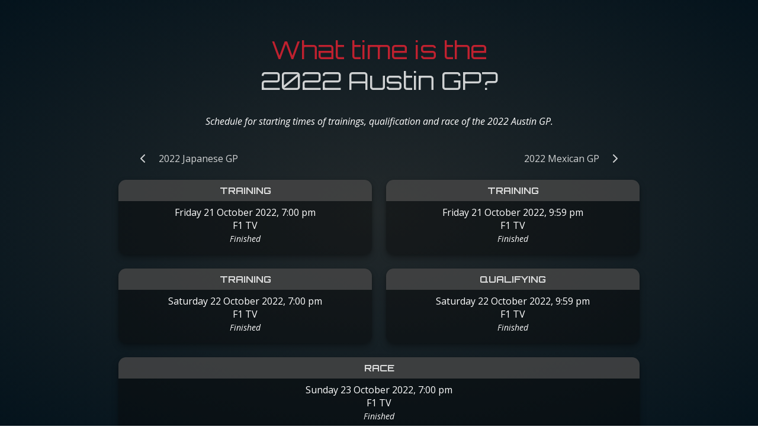

--- FILE ---
content_type: text/html; charset=UTF-8
request_url: https://www.whattimef1.com/gp-calendar/2022-austin-gp
body_size: 3654
content:
<!DOCTYPE html>
<html lang="en">

<head>
    <meta charset="utf-8">
    <meta name="viewport" content="width=device-width, initial-scale=1">

    <link rel="apple-touch-icon" sizes="57x57" href="/apple-icon-57x57.png">
    <link rel="apple-touch-icon" sizes="60x60" href="/apple-icon-60x60.png">
    <link rel="apple-touch-icon" sizes="72x72" href="/apple-icon-72x72.png">
    <link rel="apple-touch-icon" sizes="76x76" href="/apple-icon-76x76.png">
    <link rel="apple-touch-icon" sizes="114x114" href="/apple-icon-114x114.png">
    <link rel="apple-touch-icon" sizes="120x120" href="/apple-icon-120x120.png">
    <link rel="apple-touch-icon" sizes="144x144" href="/apple-icon-144x144.png">
    <link rel="apple-touch-icon" sizes="152x152" href="/apple-icon-152x152.png">
    <link rel="apple-touch-icon" sizes="180x180" href="/apple-icon-180x180.png">
    <link rel="icon" type="image/png" sizes="16x16" href="/favicon-16x16.png">
    <link rel="icon" type="image/png" sizes="32x32" href="/favicon-32x32.png">
    <link rel="icon" type="image/png" sizes="96x96" href="/favicon-96x96.png">
    <link rel="icon" type="image/png" sizes="192x192" href="/android-icon-192x192.png">
    <link rel="manifest" href="/manifest.json">
    <meta name="msapplication-TileColor" content="#ffffff">
    <meta name="msapplication-TileImage" content="/ms-icon-144x144.png">
    <meta name="theme-color" content="#ffffff">

    <!-- Google tag (gtag.js) -->
<script async src="https://www.googletagmanager.com/gtag/js?id=G-40MSX26BSB"></script>
<script>
    window.dataLayer = window.dataLayer || [];

    function gtag() {
        dataLayer.push(arguments);
    }
    gtag('js', new Date());

    gtag('config', 'G-40MSX26BSB');
</script>    
            <title>What time does the 2022 Austin GP start?</title>
    
    <meta name="robots" content="index, follow">

            <meta name="description" content="When is the 2022 Austin GP? Schedule for starting times of trainings, qualification and race in your local time." />
    
    <link rel="stylesheet" type="text/css" href="/css/app.css?id=0343220b5631de9b7dc8c0f7a265fddf">
    <script src="/js/app.js?id=126c4d7fcfa35b9de01fedd9b9403184"></script>
</head>

<body>
    <div class="page text-center">
        <div class="page__background-overlay"></div>
        <div class="page__content">
            <div class="mt-12">
        <h1 class="mb-2">
            What time is the <b>2022 Austin GP?</b>        </h1>
        <p class="italic mb-8">
            Schedule for starting times of trainings, qualification and race of the 2022 Austin GP.
        </p>
    </div>

    <nav class="menu">
            <a
            class="menu__item menu__item--left"
            id="previous-grand-prix"
            href="/gp-calendar/2022-japanese-gp"
        >
            <span class="button button--transparent">
                <span class="button__icon">
                    <i class="fas fa-chevron-left"></i>
                </span>
                <span class="button__label">2022 Japanese GP</span>
            </span>
        </a>
    
            <a
            class="menu__item menu__item--right"
            id="next-grand-prix"
            href="/gp-calendar/2022-mexican-gp"
        >
            <span class="button button--transparent">
                <span class="button__label">2022 Mexican GP</span>
                <span class="button__icon">
                    <i class="fas fa-chevron-right"></i>
                </span>
            </span>
        </a>
    </nav>
    <div class="mb-12">
        <div class="mt-4">
            <div id="grand-prix-grid" class="grid grid--guttered">
    <div class="grid__row">
                    <div class="grid__row__cell grid__row__cell--guttered">
                <div class="card card--blue card--disabled">
    <h3 class="card__title">
        Training
    </h3>
    <div class="card__content">
        <div style="display: flex; justify-content:center; align-items: center; min-width: 12rem;">
        
        <div style="flex: 1; min-width: 7em;">
            <div>
                <div class="show-mobile">
                    Fri 21 Oct 2022, 19:00
                </div>
                <div class="hide-mobile">
                    Friday 21 October 2022, 19:00
                </div>
                                    F1 TV<br />
                                <i class="text-r-sm">Finished</i>
            </div>
        </div>

            </div>
    </div>
</div>
            </div>
                    <div class="grid__row__cell grid__row__cell--guttered">
                <div class="card card--blue card--disabled">
    <h3 class="card__title">
        Training
    </h3>
    <div class="card__content">
        <div style="display: flex; justify-content:center; align-items: center; min-width: 12rem;">
        
        <div style="flex: 1; min-width: 7em;">
            <div>
                <div class="show-mobile">
                    Fri 21 Oct 2022, 21:59
                </div>
                <div class="hide-mobile">
                    Friday 21 October 2022, 21:59
                </div>
                                    F1 TV<br />
                                <i class="text-r-sm">Finished</i>
            </div>
        </div>

            </div>
    </div>
</div>
            </div>
            </div>
    <div class="grid__row">
                    <div class="grid__row__cell grid__row__cell--guttered">
                <div class="card card--blue card--disabled">
    <h3 class="card__title">
        Training
    </h3>
    <div class="card__content">
        <div style="display: flex; justify-content:center; align-items: center; min-width: 12rem;">
        
        <div style="flex: 1; min-width: 7em;">
            <div>
                <div class="show-mobile">
                    Sat 22 Oct 2022, 19:00
                </div>
                <div class="hide-mobile">
                    Saturday 22 October 2022, 19:00
                </div>
                                    F1 TV<br />
                                <i class="text-r-sm">Finished</i>
            </div>
        </div>

            </div>
    </div>
</div>
            </div>
                    <div class="grid__row__cell grid__row__cell--guttered">
                <div class="card card--green card--disabled">
    <h3 class="card__title">
        Qualifying
    </h3>
    <div class="card__content">
        <div style="display: flex; justify-content:center; align-items: center; min-width: 12rem;">
        
        <div style="flex: 1; min-width: 7em;">
            <div>
                <div class="show-mobile">
                    Sat 22 Oct 2022, 21:59
                </div>
                <div class="hide-mobile">
                    Saturday 22 October 2022, 21:59
                </div>
                                    F1 TV<br />
                                <i class="text-r-sm">Finished</i>
            </div>
        </div>

            </div>
    </div>
</div>
            </div>
            </div>
    <div class="grid__row">
                    <div class="grid__row__cell grid__row__cell--guttered">
                <div class="card card--red card--disabled">
    <h3 class="card__title">
        Race
    </h3>
    <div class="card__content">
        <div style="display: flex; justify-content:center; align-items: center; min-width: 12rem;">
        
        <div style="flex: 1; min-width: 7em;">
            <div>
                <div class="show-mobile">
                    Sun 23 Oct 2022, 19:00
                </div>
                <div class="hide-mobile">
                    Sunday 23 October 2022, 19:00
                </div>
                                    F1 TV<br />
                                <i class="text-r-sm">Finished</i>
            </div>
        </div>

            </div>
    </div>
</div>
            </div>
            </div>

</div>

<div style="width: 100%; height: 100%;" id="react-69304e303d4a54.91241666"></div>
<script>
    window.renderReactComponent(
        "ComponentReplacer", JSON.parse('{"id":"grand-prix-grid","url":"\/gp-calendar\/2022-austin-gp?component=card_grid","settings":["timezone","clockNotation","temperatureUnit"]}'),
        document.getElementById("react-69304e303d4a54.91241666")
    );
</script>
        </div>
    </div>

            <div class="mt-12 mb-12">
            <div id="grand-prix-circuit">
    <div class="circuit-container">
    <hgroup class="mb-2">
        <h2>
            Circuit of the Americas
        </h2>
            </hgroup>

            <div style="position:relative;">
    <div class="circuit-shadow">
        <svg xmlns="http://www.w3.org/2000/svg" width="500mm" height="300mm" class="circuit" viewBox="0 0 500 300"><g class="track"><path d="m152.566 275.365 91.854 20.43s13.314 3.407 16.87 3.051c3.015-.3 5.386-2.973-.45-8.669-3.141-3.065-9.24-9.098-16.021-15.682-6.916-6.715-6.881-17.595-2.072-24.956 4.408-6.251 11.079-17.138 15.094-23.385 3.29-5.119 2.412-8.11 1.795-13.933-.597-6.51 1.716-9.793 5.194-13.27 3.433-3.434 6.448-6.307 2.573-16.13-3.566-9.037.028-14.32 2.272-17.84 3.177-4.984 6.085-8.34 14.202-8.517" transform="translate(0 -21)"/><path d="M283.877 156.464c7.952-.173 11.02-.102 14.16-.236 3.732-.086 4.915-.454 7.118-4.142 3.255-5.449 4.35-10.303 4.744-14.767.275-3.117 2.873-6.581 6.481-7.717 4.945-1.337 7.885.568 9.355 1.904 1.47 1.336 3.741 3.007 7.416.267 3.675-2.74 19.377-15.184 22.1-17.54 2.7-2.334 3.194-2.957 4.06-6.99 3.061-14.265 8.566-36.66 13.196-54.147 2.457-8.233 2.046-9.29.055-10.585-1.832-1.192-3.89-.13-8.14 4.27-8.535 8.839-24.286 23.537-29.4 27.93-9.488 8.152-35.162 29.377-42.63 34.879-11.425 8.419-27.06 19.377-37.952 26.46-13.953 9.074-40.144 25.374-46.075 29.244-2.187 1.427-4.25 2.984-.693 4.681 3.835 1.652 11.577 5.756 16.727 8.621M224.399 178.596c5.149 2.865 7.705 4.49 10.615 6.475 4.262 2.928 3.53 6.435-.218 8.04-3.15 1.35-5.313 2.412-7.75 3.408-3.814 1.559-6.345-1.191-8.216-3.196-1.87-2.004-2.7-2.871-4.28-3.686-2.376-1.227-5.57-2.511-7.642-3.28-2.071-.768-3.238-1-5.253-.295-1.627.57-3.37 1.279-4.978 1.871-3.074 1.136-2.028 3.955-.1 5.145 2.305 1.403 19.71 13.33 22.183 15.067 2.472 1.738 3.875 2.473 5.479 5.145 1.604 2.673 2.071 5.646 2.272 8.052.2 2.405.148 5.136-.3 7.417-.402 2.038-6.479 9.253-8.747 11.9-2.268 2.645-4.273 3.58-7.566 4.485-5.538 1.522-12.385 2.475-17.063-.149-4.31-2.417-6.597-4.033-10.463-6.077-3.68-1.944-14.031-6.884-18.189-8.821-4.157-1.937-5.433-1.37-7.984 1.134-2.552 2.504-24.474 28.868-27.451 32.175-1.488 1.654-2.538 3.15-2.065 4.461.797 2.21 2.442 2.444 6.994 3.37l18.89 4.128" transform="translate(0 -21)"/></g><g class="sectors"><path d="m152.566 275.365 91.854 20.43s13.314 3.407 16.87 3.051c3.015-.3 5.386-2.973-.45-8.669-3.141-3.065-9.24-9.098-16.021-15.682-6.916-6.715-6.881-17.595-2.072-24.956 4.408-6.251 11.079-17.138 15.094-23.385 3.29-5.119 2.412-8.11 1.795-13.933-.597-6.51 1.716-9.793 5.194-13.27 3.433-3.434 6.448-6.307 2.573-16.13-3.566-9.037.028-14.32 2.272-17.84 3.177-4.984 6.085-8.34 14.202-8.517" transform="translate(0 -21)" class="sector_1"/><path d="M283.877 156.464c7.952-.173 11.02-.102 14.16-.236 3.732-.086 4.915-.454 7.118-4.142 3.255-5.449 4.35-10.303 4.744-14.767.275-3.117 2.873-6.581 6.481-7.717 4.945-1.337 7.885.568 9.355 1.904 1.47 1.336 3.741 3.007 7.416.267 3.675-2.74 19.377-15.184 22.1-17.54 2.7-2.334 3.194-2.957 4.06-6.99 3.061-14.265 8.566-36.66 13.196-54.147 2.457-8.233 2.046-9.29.055-10.585-1.832-1.192-3.89-.13-8.14 4.27-8.535 8.839-24.286 23.537-29.4 27.93-9.488 8.152-35.162 29.377-42.63 34.879-11.425 8.419-27.06 19.377-37.952 26.46-13.953 9.074-40.144 25.374-46.075 29.244-2.187 1.427-4.25 2.984-.693 4.681 3.835 1.652 11.577 5.756 16.727 8.621" transform="translate(0 -21)" class="sector_2"/><path d="M224.399 178.596c5.149 2.865 7.705 4.49 10.615 6.475 4.262 2.928 3.53 6.435-.218 8.04-3.15 1.35-5.313 2.412-7.75 3.408-3.814 1.559-6.345-1.191-8.216-3.196-1.87-2.004-2.7-2.871-4.28-3.686-2.376-1.227-5.57-2.511-7.642-3.28-2.071-.768-3.238-1-5.253-.295-1.627.57-3.37 1.279-4.978 1.871-3.074 1.136-2.028 3.955-.1 5.145 2.305 1.403 19.71 13.33 22.183 15.067 2.472 1.738 3.875 2.473 5.479 5.145 1.604 2.673 2.071 5.646 2.272 8.052.2 2.405.148 5.136-.3 7.417-.402 2.038-6.479 9.253-8.747 11.9-2.268 2.645-4.273 3.58-7.566 4.485-5.538 1.522-12.385 2.475-17.063-.149-4.31-2.417-6.597-4.033-10.463-6.077-3.68-1.944-14.031-6.884-18.189-8.821-4.157-1.937-5.433-1.37-7.984 1.134-2.552 2.504-24.474 28.868-27.451 32.175-1.488 1.654-2.538 3.15-2.065 4.461.797 2.21 2.442 2.444 6.994 3.37l18.89 4.128" transform="translate(0 -21)" class="sector_3"/></g><g class="turns"><text xml:space="preserve" x="275.167" y="300.098" transform="translate(0 -21)"><tspan x="275.167" y="300.098">1</tspan></text><text xml:space="preserve" x="250.031" y="261.733" transform="translate(0 -21)"><tspan x="250.031" y="261.733">2</tspan></text><text xml:space="preserve" x="269.875" y="225.485" transform="translate(0 -21)"><tspan x="269.875" y="225.485">3</tspan></text><text xml:space="preserve" x="247.65" y="208.552" transform="translate(0 -21)"><tspan x="247.65" y="208.552">4</tspan></text><text xml:space="preserve" x="279.665" y="196.117" transform="translate(0 -21)"><tspan x="279.665" y="196.117">5</tspan></text><text xml:space="preserve" x="279.135" y="173.098" transform="translate(0 -21)"><tspan x="279.135" y="173.098">6</tspan></text><text xml:space="preserve" x="310.621" y="166.748" transform="translate(0 -21)"><tspan x="310.621" y="166.748">7</tspan></text><text xml:space="preserve" x="308.24" y="123.356" transform="translate(0 -21)"><tspan x="308.24" y="123.356">8</tspan></text><text xml:space="preserve" x="333.904" y="145.581" transform="translate(0 -21)"><tspan x="333.904" y="145.581">9</tspan></text><text xml:space="preserve" x="370.152" y="119.123" transform="translate(0 -21)"><tspan x="370.152" y="119.123">10</tspan></text><text xml:space="preserve" x="379.148" y="36.044" transform="translate(0 -21)"><tspan x="379.148" y="36.044">11</tspan></text><text xml:space="preserve" x="193.675" y="164.896" transform="translate(0 -21)"><tspan x="193.675" y="164.896">12</tspan></text><text xml:space="preserve" x="248.444" y="191.09" transform="translate(0 -21)"><tspan x="248.444" y="191.09">13</tspan></text><text xml:space="preserve" x="234.685" y="208.817" transform="translate(0 -21)"><tspan x="234.685" y="208.817">14</tspan></text><text xml:space="preserve" x="192.352" y="179.713" transform="translate(0 -21)"><tspan x="192.352" y="179.713">15</tspan></text><text xml:space="preserve" x="211.931" y="221.781" transform="translate(0 -21)"><tspan x="211.931" y="221.781">16</tspan></text><text xml:space="preserve" x="238.125" y="234.217" transform="translate(0 -21)"><tspan x="238.125" y="234.217">17</tspan></text><text xml:space="preserve" x="211.137" y="260.675" transform="translate(0 -21)"><tspan x="211.137" y="260.675">18</tspan></text><text xml:space="preserve" x="154.517" y="218.606" transform="translate(0 -21)"><tspan x="154.517" y="218.606">19</tspan></text><text xml:space="preserve" x="113.771" y="278.402" transform="translate(0 -21)"><tspan x="113.771" y="278.402">20</tspan></text></g><g class="finish"><path d="m154.968 246.67 1.093 3.42-2.481 2.32 9.642-.625z" class="arrow" transform="translate(0 -21)"/><path d="m154.712 264.992-4.793 21.302" class="line" transform="translate(0 -21)"/></g></svg>    </div>
    <div class="circuit-foreground" style="position: absolute; top: 0;">
        <svg xmlns="http://www.w3.org/2000/svg" width="500mm" height="300mm" class="circuit" viewBox="0 0 500 300"><g class="track"><path d="m152.566 275.365 91.854 20.43s13.314 3.407 16.87 3.051c3.015-.3 5.386-2.973-.45-8.669-3.141-3.065-9.24-9.098-16.021-15.682-6.916-6.715-6.881-17.595-2.072-24.956 4.408-6.251 11.079-17.138 15.094-23.385 3.29-5.119 2.412-8.11 1.795-13.933-.597-6.51 1.716-9.793 5.194-13.27 3.433-3.434 6.448-6.307 2.573-16.13-3.566-9.037.028-14.32 2.272-17.84 3.177-4.984 6.085-8.34 14.202-8.517" transform="translate(0 -21)"/><path d="M283.877 156.464c7.952-.173 11.02-.102 14.16-.236 3.732-.086 4.915-.454 7.118-4.142 3.255-5.449 4.35-10.303 4.744-14.767.275-3.117 2.873-6.581 6.481-7.717 4.945-1.337 7.885.568 9.355 1.904 1.47 1.336 3.741 3.007 7.416.267 3.675-2.74 19.377-15.184 22.1-17.54 2.7-2.334 3.194-2.957 4.06-6.99 3.061-14.265 8.566-36.66 13.196-54.147 2.457-8.233 2.046-9.29.055-10.585-1.832-1.192-3.89-.13-8.14 4.27-8.535 8.839-24.286 23.537-29.4 27.93-9.488 8.152-35.162 29.377-42.63 34.879-11.425 8.419-27.06 19.377-37.952 26.46-13.953 9.074-40.144 25.374-46.075 29.244-2.187 1.427-4.25 2.984-.693 4.681 3.835 1.652 11.577 5.756 16.727 8.621M224.399 178.596c5.149 2.865 7.705 4.49 10.615 6.475 4.262 2.928 3.53 6.435-.218 8.04-3.15 1.35-5.313 2.412-7.75 3.408-3.814 1.559-6.345-1.191-8.216-3.196-1.87-2.004-2.7-2.871-4.28-3.686-2.376-1.227-5.57-2.511-7.642-3.28-2.071-.768-3.238-1-5.253-.295-1.627.57-3.37 1.279-4.978 1.871-3.074 1.136-2.028 3.955-.1 5.145 2.305 1.403 19.71 13.33 22.183 15.067 2.472 1.738 3.875 2.473 5.479 5.145 1.604 2.673 2.071 5.646 2.272 8.052.2 2.405.148 5.136-.3 7.417-.402 2.038-6.479 9.253-8.747 11.9-2.268 2.645-4.273 3.58-7.566 4.485-5.538 1.522-12.385 2.475-17.063-.149-4.31-2.417-6.597-4.033-10.463-6.077-3.68-1.944-14.031-6.884-18.189-8.821-4.157-1.937-5.433-1.37-7.984 1.134-2.552 2.504-24.474 28.868-27.451 32.175-1.488 1.654-2.538 3.15-2.065 4.461.797 2.21 2.442 2.444 6.994 3.37l18.89 4.128" transform="translate(0 -21)"/></g><g class="sectors"><path d="m152.566 275.365 91.854 20.43s13.314 3.407 16.87 3.051c3.015-.3 5.386-2.973-.45-8.669-3.141-3.065-9.24-9.098-16.021-15.682-6.916-6.715-6.881-17.595-2.072-24.956 4.408-6.251 11.079-17.138 15.094-23.385 3.29-5.119 2.412-8.11 1.795-13.933-.597-6.51 1.716-9.793 5.194-13.27 3.433-3.434 6.448-6.307 2.573-16.13-3.566-9.037.028-14.32 2.272-17.84 3.177-4.984 6.085-8.34 14.202-8.517" transform="translate(0 -21)" class="sector_1"/><path d="M283.877 156.464c7.952-.173 11.02-.102 14.16-.236 3.732-.086 4.915-.454 7.118-4.142 3.255-5.449 4.35-10.303 4.744-14.767.275-3.117 2.873-6.581 6.481-7.717 4.945-1.337 7.885.568 9.355 1.904 1.47 1.336 3.741 3.007 7.416.267 3.675-2.74 19.377-15.184 22.1-17.54 2.7-2.334 3.194-2.957 4.06-6.99 3.061-14.265 8.566-36.66 13.196-54.147 2.457-8.233 2.046-9.29.055-10.585-1.832-1.192-3.89-.13-8.14 4.27-8.535 8.839-24.286 23.537-29.4 27.93-9.488 8.152-35.162 29.377-42.63 34.879-11.425 8.419-27.06 19.377-37.952 26.46-13.953 9.074-40.144 25.374-46.075 29.244-2.187 1.427-4.25 2.984-.693 4.681 3.835 1.652 11.577 5.756 16.727 8.621" transform="translate(0 -21)" class="sector_2"/><path d="M224.399 178.596c5.149 2.865 7.705 4.49 10.615 6.475 4.262 2.928 3.53 6.435-.218 8.04-3.15 1.35-5.313 2.412-7.75 3.408-3.814 1.559-6.345-1.191-8.216-3.196-1.87-2.004-2.7-2.871-4.28-3.686-2.376-1.227-5.57-2.511-7.642-3.28-2.071-.768-3.238-1-5.253-.295-1.627.57-3.37 1.279-4.978 1.871-3.074 1.136-2.028 3.955-.1 5.145 2.305 1.403 19.71 13.33 22.183 15.067 2.472 1.738 3.875 2.473 5.479 5.145 1.604 2.673 2.071 5.646 2.272 8.052.2 2.405.148 5.136-.3 7.417-.402 2.038-6.479 9.253-8.747 11.9-2.268 2.645-4.273 3.58-7.566 4.485-5.538 1.522-12.385 2.475-17.063-.149-4.31-2.417-6.597-4.033-10.463-6.077-3.68-1.944-14.031-6.884-18.189-8.821-4.157-1.937-5.433-1.37-7.984 1.134-2.552 2.504-24.474 28.868-27.451 32.175-1.488 1.654-2.538 3.15-2.065 4.461.797 2.21 2.442 2.444 6.994 3.37l18.89 4.128" transform="translate(0 -21)" class="sector_3"/></g><g class="turns"><text xml:space="preserve" x="275.167" y="300.098" transform="translate(0 -21)"><tspan x="275.167" y="300.098">1</tspan></text><text xml:space="preserve" x="250.031" y="261.733" transform="translate(0 -21)"><tspan x="250.031" y="261.733">2</tspan></text><text xml:space="preserve" x="269.875" y="225.485" transform="translate(0 -21)"><tspan x="269.875" y="225.485">3</tspan></text><text xml:space="preserve" x="247.65" y="208.552" transform="translate(0 -21)"><tspan x="247.65" y="208.552">4</tspan></text><text xml:space="preserve" x="279.665" y="196.117" transform="translate(0 -21)"><tspan x="279.665" y="196.117">5</tspan></text><text xml:space="preserve" x="279.135" y="173.098" transform="translate(0 -21)"><tspan x="279.135" y="173.098">6</tspan></text><text xml:space="preserve" x="310.621" y="166.748" transform="translate(0 -21)"><tspan x="310.621" y="166.748">7</tspan></text><text xml:space="preserve" x="308.24" y="123.356" transform="translate(0 -21)"><tspan x="308.24" y="123.356">8</tspan></text><text xml:space="preserve" x="333.904" y="145.581" transform="translate(0 -21)"><tspan x="333.904" y="145.581">9</tspan></text><text xml:space="preserve" x="370.152" y="119.123" transform="translate(0 -21)"><tspan x="370.152" y="119.123">10</tspan></text><text xml:space="preserve" x="379.148" y="36.044" transform="translate(0 -21)"><tspan x="379.148" y="36.044">11</tspan></text><text xml:space="preserve" x="193.675" y="164.896" transform="translate(0 -21)"><tspan x="193.675" y="164.896">12</tspan></text><text xml:space="preserve" x="248.444" y="191.09" transform="translate(0 -21)"><tspan x="248.444" y="191.09">13</tspan></text><text xml:space="preserve" x="234.685" y="208.817" transform="translate(0 -21)"><tspan x="234.685" y="208.817">14</tspan></text><text xml:space="preserve" x="192.352" y="179.713" transform="translate(0 -21)"><tspan x="192.352" y="179.713">15</tspan></text><text xml:space="preserve" x="211.931" y="221.781" transform="translate(0 -21)"><tspan x="211.931" y="221.781">16</tspan></text><text xml:space="preserve" x="238.125" y="234.217" transform="translate(0 -21)"><tspan x="238.125" y="234.217">17</tspan></text><text xml:space="preserve" x="211.137" y="260.675" transform="translate(0 -21)"><tspan x="211.137" y="260.675">18</tspan></text><text xml:space="preserve" x="154.517" y="218.606" transform="translate(0 -21)"><tspan x="154.517" y="218.606">19</tspan></text><text xml:space="preserve" x="113.771" y="278.402" transform="translate(0 -21)"><tspan x="113.771" y="278.402">20</tspan></text></g><g class="finish"><path d="m154.968 246.67 1.093 3.42-2.481 2.32 9.642-.625z" class="arrow" transform="translate(0 -21)"/><path d="m154.712 264.992-4.793 21.302" class="line" transform="translate(0 -21)"/></g></svg>    </div>
</div>
    
            <div class="text-r-sm mt-2 text-center" style="display:flex; flex-wrap: wrap; justify-content: center;">
                            <div class="ml-4 mr-4 mb-2">
                    <div class="italic color-white-tr">Info</div>
                    <div>
                        5.513 km,
                        20 turns
                    </div>
                </div>
            
                            <div class="ml-4 mr-4 mb-2">
                    <div class="italic color-white-tr">
                        Fastest lap
                    </div>
                    <div>
                        1:36.169
                        -
                        Charles Leclerc, Ferrari,
                        2019
                    </div>
                </div>
                    </div>
    </div>
</div>

<div style="width: 100%; height: 100%;" id="react-69304e303f5985.83130144"></div>
<script>
    window.renderReactComponent(
        "ComponentReplacer", JSON.parse('{"id":"grand-prix-circuit","url":"\/gp-calendar\/2022-austin-gp?component=circuit","settings":["measurementSystem","decimalSeparator"]}'),
        document.getElementById("react-69304e303f5985.83130144")
    );
</script>

                    </div>
    
    <nav class="mt-18 mb-12 footer-menu">
                        <a href="/" class="text-r-sm p-4 footer-menu__item">
                Current Grand Prix
            </a>
                                <a href="/gp-calendar" class="text-r-sm p-4 footer-menu__item">
                Grand Prix calendar
            </a>
                                <a href="/p/contact" class="text-r-sm p-4 footer-menu__item">
                Contact
            </a>
                                <a href="/p/terms-and-conditions" class="text-r-sm p-4 footer-menu__item">
                Terms and conditions
            </a>
                                <a href="/p/cookie-policy" class="text-r-sm p-4 footer-menu__item">
                Cookie policy
            </a>
                                <a href="/p/related-websites" class="text-r-sm p-4 footer-menu__item">
                Related websites
            </a>
            </nav>
        </div>
    </div>
</body>

</html>


--- FILE ---
content_type: text/html; charset=UTF-8
request_url: https://www.whattimef1.com/gp-calendar/2022-austin-gp?component=card_grid
body_size: 964
content:
<div class="grid__row">
                    <div class="grid__row__cell grid__row__cell--guttered">
                <div class="card card--blue card--disabled">
    <h3 class="card__title">
        Training
    </h3>
    <div class="card__content">
        <div style="display: flex; justify-content:center; align-items: center; min-width: 12rem;">
        
        <div style="flex: 1; min-width: 7em;">
            <div>
                <div class="show-mobile">
                    Fri 21 Oct 2022, 7:00 pm
                </div>
                <div class="hide-mobile">
                    Friday 21 October 2022, 7:00 pm
                </div>
                                    F1 TV<br />
                                <i class="text-r-sm">Finished</i>
            </div>
        </div>

            </div>
    </div>
</div>
            </div>
                    <div class="grid__row__cell grid__row__cell--guttered">
                <div class="card card--blue card--disabled">
    <h3 class="card__title">
        Training
    </h3>
    <div class="card__content">
        <div style="display: flex; justify-content:center; align-items: center; min-width: 12rem;">
        
        <div style="flex: 1; min-width: 7em;">
            <div>
                <div class="show-mobile">
                    Fri 21 Oct 2022, 9:59 pm
                </div>
                <div class="hide-mobile">
                    Friday 21 October 2022, 9:59 pm
                </div>
                                    F1 TV<br />
                                <i class="text-r-sm">Finished</i>
            </div>
        </div>

            </div>
    </div>
</div>
            </div>
            </div>
    <div class="grid__row">
                    <div class="grid__row__cell grid__row__cell--guttered">
                <div class="card card--blue card--disabled">
    <h3 class="card__title">
        Training
    </h3>
    <div class="card__content">
        <div style="display: flex; justify-content:center; align-items: center; min-width: 12rem;">
        
        <div style="flex: 1; min-width: 7em;">
            <div>
                <div class="show-mobile">
                    Sat 22 Oct 2022, 7:00 pm
                </div>
                <div class="hide-mobile">
                    Saturday 22 October 2022, 7:00 pm
                </div>
                                    F1 TV<br />
                                <i class="text-r-sm">Finished</i>
            </div>
        </div>

            </div>
    </div>
</div>
            </div>
                    <div class="grid__row__cell grid__row__cell--guttered">
                <div class="card card--green card--disabled">
    <h3 class="card__title">
        Qualifying
    </h3>
    <div class="card__content">
        <div style="display: flex; justify-content:center; align-items: center; min-width: 12rem;">
        
        <div style="flex: 1; min-width: 7em;">
            <div>
                <div class="show-mobile">
                    Sat 22 Oct 2022, 9:59 pm
                </div>
                <div class="hide-mobile">
                    Saturday 22 October 2022, 9:59 pm
                </div>
                                    F1 TV<br />
                                <i class="text-r-sm">Finished</i>
            </div>
        </div>

            </div>
    </div>
</div>
            </div>
            </div>
    <div class="grid__row">
                    <div class="grid__row__cell grid__row__cell--guttered">
                <div class="card card--red card--disabled">
    <h3 class="card__title">
        Race
    </h3>
    <div class="card__content">
        <div style="display: flex; justify-content:center; align-items: center; min-width: 12rem;">
        
        <div style="flex: 1; min-width: 7em;">
            <div>
                <div class="show-mobile">
                    Sun 23 Oct 2022, 7:00 pm
                </div>
                <div class="hide-mobile">
                    Sunday 23 October 2022, 7:00 pm
                </div>
                                    F1 TV<br />
                                <i class="text-r-sm">Finished</i>
            </div>
        </div>

            </div>
    </div>
</div>
            </div>
            </div>

    <div class="container italic text-r-sm color-white-tr2" style="position: relative; top:0.2em;">
        Times are shown for Africa/Abidjan (+00:00)
    </div>


--- FILE ---
content_type: text/html; charset=UTF-8
request_url: https://www.whattimef1.com/gp-calendar/2022-austin-gp?component=circuit
body_size: 2525
content:
<div class="circuit-container">
    <hgroup class="mb-2">
        <h2>
            Circuit of the Americas
        </h2>
            </hgroup>

            <div style="position:relative;">
    <div class="circuit-shadow">
        <svg xmlns="http://www.w3.org/2000/svg" width="500mm" height="300mm" class="circuit" viewBox="0 0 500 300"><g class="track"><path d="m152.566 275.365 91.854 20.43s13.314 3.407 16.87 3.051c3.015-.3 5.386-2.973-.45-8.669-3.141-3.065-9.24-9.098-16.021-15.682-6.916-6.715-6.881-17.595-2.072-24.956 4.408-6.251 11.079-17.138 15.094-23.385 3.29-5.119 2.412-8.11 1.795-13.933-.597-6.51 1.716-9.793 5.194-13.27 3.433-3.434 6.448-6.307 2.573-16.13-3.566-9.037.028-14.32 2.272-17.84 3.177-4.984 6.085-8.34 14.202-8.517" transform="translate(0 -21)"/><path d="M283.877 156.464c7.952-.173 11.02-.102 14.16-.236 3.732-.086 4.915-.454 7.118-4.142 3.255-5.449 4.35-10.303 4.744-14.767.275-3.117 2.873-6.581 6.481-7.717 4.945-1.337 7.885.568 9.355 1.904 1.47 1.336 3.741 3.007 7.416.267 3.675-2.74 19.377-15.184 22.1-17.54 2.7-2.334 3.194-2.957 4.06-6.99 3.061-14.265 8.566-36.66 13.196-54.147 2.457-8.233 2.046-9.29.055-10.585-1.832-1.192-3.89-.13-8.14 4.27-8.535 8.839-24.286 23.537-29.4 27.93-9.488 8.152-35.162 29.377-42.63 34.879-11.425 8.419-27.06 19.377-37.952 26.46-13.953 9.074-40.144 25.374-46.075 29.244-2.187 1.427-4.25 2.984-.693 4.681 3.835 1.652 11.577 5.756 16.727 8.621M224.399 178.596c5.149 2.865 7.705 4.49 10.615 6.475 4.262 2.928 3.53 6.435-.218 8.04-3.15 1.35-5.313 2.412-7.75 3.408-3.814 1.559-6.345-1.191-8.216-3.196-1.87-2.004-2.7-2.871-4.28-3.686-2.376-1.227-5.57-2.511-7.642-3.28-2.071-.768-3.238-1-5.253-.295-1.627.57-3.37 1.279-4.978 1.871-3.074 1.136-2.028 3.955-.1 5.145 2.305 1.403 19.71 13.33 22.183 15.067 2.472 1.738 3.875 2.473 5.479 5.145 1.604 2.673 2.071 5.646 2.272 8.052.2 2.405.148 5.136-.3 7.417-.402 2.038-6.479 9.253-8.747 11.9-2.268 2.645-4.273 3.58-7.566 4.485-5.538 1.522-12.385 2.475-17.063-.149-4.31-2.417-6.597-4.033-10.463-6.077-3.68-1.944-14.031-6.884-18.189-8.821-4.157-1.937-5.433-1.37-7.984 1.134-2.552 2.504-24.474 28.868-27.451 32.175-1.488 1.654-2.538 3.15-2.065 4.461.797 2.21 2.442 2.444 6.994 3.37l18.89 4.128" transform="translate(0 -21)"/></g><g class="sectors"><path d="m152.566 275.365 91.854 20.43s13.314 3.407 16.87 3.051c3.015-.3 5.386-2.973-.45-8.669-3.141-3.065-9.24-9.098-16.021-15.682-6.916-6.715-6.881-17.595-2.072-24.956 4.408-6.251 11.079-17.138 15.094-23.385 3.29-5.119 2.412-8.11 1.795-13.933-.597-6.51 1.716-9.793 5.194-13.27 3.433-3.434 6.448-6.307 2.573-16.13-3.566-9.037.028-14.32 2.272-17.84 3.177-4.984 6.085-8.34 14.202-8.517" transform="translate(0 -21)" class="sector_1"/><path d="M283.877 156.464c7.952-.173 11.02-.102 14.16-.236 3.732-.086 4.915-.454 7.118-4.142 3.255-5.449 4.35-10.303 4.744-14.767.275-3.117 2.873-6.581 6.481-7.717 4.945-1.337 7.885.568 9.355 1.904 1.47 1.336 3.741 3.007 7.416.267 3.675-2.74 19.377-15.184 22.1-17.54 2.7-2.334 3.194-2.957 4.06-6.99 3.061-14.265 8.566-36.66 13.196-54.147 2.457-8.233 2.046-9.29.055-10.585-1.832-1.192-3.89-.13-8.14 4.27-8.535 8.839-24.286 23.537-29.4 27.93-9.488 8.152-35.162 29.377-42.63 34.879-11.425 8.419-27.06 19.377-37.952 26.46-13.953 9.074-40.144 25.374-46.075 29.244-2.187 1.427-4.25 2.984-.693 4.681 3.835 1.652 11.577 5.756 16.727 8.621" transform="translate(0 -21)" class="sector_2"/><path d="M224.399 178.596c5.149 2.865 7.705 4.49 10.615 6.475 4.262 2.928 3.53 6.435-.218 8.04-3.15 1.35-5.313 2.412-7.75 3.408-3.814 1.559-6.345-1.191-8.216-3.196-1.87-2.004-2.7-2.871-4.28-3.686-2.376-1.227-5.57-2.511-7.642-3.28-2.071-.768-3.238-1-5.253-.295-1.627.57-3.37 1.279-4.978 1.871-3.074 1.136-2.028 3.955-.1 5.145 2.305 1.403 19.71 13.33 22.183 15.067 2.472 1.738 3.875 2.473 5.479 5.145 1.604 2.673 2.071 5.646 2.272 8.052.2 2.405.148 5.136-.3 7.417-.402 2.038-6.479 9.253-8.747 11.9-2.268 2.645-4.273 3.58-7.566 4.485-5.538 1.522-12.385 2.475-17.063-.149-4.31-2.417-6.597-4.033-10.463-6.077-3.68-1.944-14.031-6.884-18.189-8.821-4.157-1.937-5.433-1.37-7.984 1.134-2.552 2.504-24.474 28.868-27.451 32.175-1.488 1.654-2.538 3.15-2.065 4.461.797 2.21 2.442 2.444 6.994 3.37l18.89 4.128" transform="translate(0 -21)" class="sector_3"/></g><g class="turns"><text xml:space="preserve" x="275.167" y="300.098" transform="translate(0 -21)"><tspan x="275.167" y="300.098">1</tspan></text><text xml:space="preserve" x="250.031" y="261.733" transform="translate(0 -21)"><tspan x="250.031" y="261.733">2</tspan></text><text xml:space="preserve" x="269.875" y="225.485" transform="translate(0 -21)"><tspan x="269.875" y="225.485">3</tspan></text><text xml:space="preserve" x="247.65" y="208.552" transform="translate(0 -21)"><tspan x="247.65" y="208.552">4</tspan></text><text xml:space="preserve" x="279.665" y="196.117" transform="translate(0 -21)"><tspan x="279.665" y="196.117">5</tspan></text><text xml:space="preserve" x="279.135" y="173.098" transform="translate(0 -21)"><tspan x="279.135" y="173.098">6</tspan></text><text xml:space="preserve" x="310.621" y="166.748" transform="translate(0 -21)"><tspan x="310.621" y="166.748">7</tspan></text><text xml:space="preserve" x="308.24" y="123.356" transform="translate(0 -21)"><tspan x="308.24" y="123.356">8</tspan></text><text xml:space="preserve" x="333.904" y="145.581" transform="translate(0 -21)"><tspan x="333.904" y="145.581">9</tspan></text><text xml:space="preserve" x="370.152" y="119.123" transform="translate(0 -21)"><tspan x="370.152" y="119.123">10</tspan></text><text xml:space="preserve" x="379.148" y="36.044" transform="translate(0 -21)"><tspan x="379.148" y="36.044">11</tspan></text><text xml:space="preserve" x="193.675" y="164.896" transform="translate(0 -21)"><tspan x="193.675" y="164.896">12</tspan></text><text xml:space="preserve" x="248.444" y="191.09" transform="translate(0 -21)"><tspan x="248.444" y="191.09">13</tspan></text><text xml:space="preserve" x="234.685" y="208.817" transform="translate(0 -21)"><tspan x="234.685" y="208.817">14</tspan></text><text xml:space="preserve" x="192.352" y="179.713" transform="translate(0 -21)"><tspan x="192.352" y="179.713">15</tspan></text><text xml:space="preserve" x="211.931" y="221.781" transform="translate(0 -21)"><tspan x="211.931" y="221.781">16</tspan></text><text xml:space="preserve" x="238.125" y="234.217" transform="translate(0 -21)"><tspan x="238.125" y="234.217">17</tspan></text><text xml:space="preserve" x="211.137" y="260.675" transform="translate(0 -21)"><tspan x="211.137" y="260.675">18</tspan></text><text xml:space="preserve" x="154.517" y="218.606" transform="translate(0 -21)"><tspan x="154.517" y="218.606">19</tspan></text><text xml:space="preserve" x="113.771" y="278.402" transform="translate(0 -21)"><tspan x="113.771" y="278.402">20</tspan></text></g><g class="finish"><path d="m154.968 246.67 1.093 3.42-2.481 2.32 9.642-.625z" class="arrow" transform="translate(0 -21)"/><path d="m154.712 264.992-4.793 21.302" class="line" transform="translate(0 -21)"/></g></svg>    </div>
    <div class="circuit-foreground" style="position: absolute; top: 0;">
        <svg xmlns="http://www.w3.org/2000/svg" width="500mm" height="300mm" class="circuit" viewBox="0 0 500 300"><g class="track"><path d="m152.566 275.365 91.854 20.43s13.314 3.407 16.87 3.051c3.015-.3 5.386-2.973-.45-8.669-3.141-3.065-9.24-9.098-16.021-15.682-6.916-6.715-6.881-17.595-2.072-24.956 4.408-6.251 11.079-17.138 15.094-23.385 3.29-5.119 2.412-8.11 1.795-13.933-.597-6.51 1.716-9.793 5.194-13.27 3.433-3.434 6.448-6.307 2.573-16.13-3.566-9.037.028-14.32 2.272-17.84 3.177-4.984 6.085-8.34 14.202-8.517" transform="translate(0 -21)"/><path d="M283.877 156.464c7.952-.173 11.02-.102 14.16-.236 3.732-.086 4.915-.454 7.118-4.142 3.255-5.449 4.35-10.303 4.744-14.767.275-3.117 2.873-6.581 6.481-7.717 4.945-1.337 7.885.568 9.355 1.904 1.47 1.336 3.741 3.007 7.416.267 3.675-2.74 19.377-15.184 22.1-17.54 2.7-2.334 3.194-2.957 4.06-6.99 3.061-14.265 8.566-36.66 13.196-54.147 2.457-8.233 2.046-9.29.055-10.585-1.832-1.192-3.89-.13-8.14 4.27-8.535 8.839-24.286 23.537-29.4 27.93-9.488 8.152-35.162 29.377-42.63 34.879-11.425 8.419-27.06 19.377-37.952 26.46-13.953 9.074-40.144 25.374-46.075 29.244-2.187 1.427-4.25 2.984-.693 4.681 3.835 1.652 11.577 5.756 16.727 8.621M224.399 178.596c5.149 2.865 7.705 4.49 10.615 6.475 4.262 2.928 3.53 6.435-.218 8.04-3.15 1.35-5.313 2.412-7.75 3.408-3.814 1.559-6.345-1.191-8.216-3.196-1.87-2.004-2.7-2.871-4.28-3.686-2.376-1.227-5.57-2.511-7.642-3.28-2.071-.768-3.238-1-5.253-.295-1.627.57-3.37 1.279-4.978 1.871-3.074 1.136-2.028 3.955-.1 5.145 2.305 1.403 19.71 13.33 22.183 15.067 2.472 1.738 3.875 2.473 5.479 5.145 1.604 2.673 2.071 5.646 2.272 8.052.2 2.405.148 5.136-.3 7.417-.402 2.038-6.479 9.253-8.747 11.9-2.268 2.645-4.273 3.58-7.566 4.485-5.538 1.522-12.385 2.475-17.063-.149-4.31-2.417-6.597-4.033-10.463-6.077-3.68-1.944-14.031-6.884-18.189-8.821-4.157-1.937-5.433-1.37-7.984 1.134-2.552 2.504-24.474 28.868-27.451 32.175-1.488 1.654-2.538 3.15-2.065 4.461.797 2.21 2.442 2.444 6.994 3.37l18.89 4.128" transform="translate(0 -21)"/></g><g class="sectors"><path d="m152.566 275.365 91.854 20.43s13.314 3.407 16.87 3.051c3.015-.3 5.386-2.973-.45-8.669-3.141-3.065-9.24-9.098-16.021-15.682-6.916-6.715-6.881-17.595-2.072-24.956 4.408-6.251 11.079-17.138 15.094-23.385 3.29-5.119 2.412-8.11 1.795-13.933-.597-6.51 1.716-9.793 5.194-13.27 3.433-3.434 6.448-6.307 2.573-16.13-3.566-9.037.028-14.32 2.272-17.84 3.177-4.984 6.085-8.34 14.202-8.517" transform="translate(0 -21)" class="sector_1"/><path d="M283.877 156.464c7.952-.173 11.02-.102 14.16-.236 3.732-.086 4.915-.454 7.118-4.142 3.255-5.449 4.35-10.303 4.744-14.767.275-3.117 2.873-6.581 6.481-7.717 4.945-1.337 7.885.568 9.355 1.904 1.47 1.336 3.741 3.007 7.416.267 3.675-2.74 19.377-15.184 22.1-17.54 2.7-2.334 3.194-2.957 4.06-6.99 3.061-14.265 8.566-36.66 13.196-54.147 2.457-8.233 2.046-9.29.055-10.585-1.832-1.192-3.89-.13-8.14 4.27-8.535 8.839-24.286 23.537-29.4 27.93-9.488 8.152-35.162 29.377-42.63 34.879-11.425 8.419-27.06 19.377-37.952 26.46-13.953 9.074-40.144 25.374-46.075 29.244-2.187 1.427-4.25 2.984-.693 4.681 3.835 1.652 11.577 5.756 16.727 8.621" transform="translate(0 -21)" class="sector_2"/><path d="M224.399 178.596c5.149 2.865 7.705 4.49 10.615 6.475 4.262 2.928 3.53 6.435-.218 8.04-3.15 1.35-5.313 2.412-7.75 3.408-3.814 1.559-6.345-1.191-8.216-3.196-1.87-2.004-2.7-2.871-4.28-3.686-2.376-1.227-5.57-2.511-7.642-3.28-2.071-.768-3.238-1-5.253-.295-1.627.57-3.37 1.279-4.978 1.871-3.074 1.136-2.028 3.955-.1 5.145 2.305 1.403 19.71 13.33 22.183 15.067 2.472 1.738 3.875 2.473 5.479 5.145 1.604 2.673 2.071 5.646 2.272 8.052.2 2.405.148 5.136-.3 7.417-.402 2.038-6.479 9.253-8.747 11.9-2.268 2.645-4.273 3.58-7.566 4.485-5.538 1.522-12.385 2.475-17.063-.149-4.31-2.417-6.597-4.033-10.463-6.077-3.68-1.944-14.031-6.884-18.189-8.821-4.157-1.937-5.433-1.37-7.984 1.134-2.552 2.504-24.474 28.868-27.451 32.175-1.488 1.654-2.538 3.15-2.065 4.461.797 2.21 2.442 2.444 6.994 3.37l18.89 4.128" transform="translate(0 -21)" class="sector_3"/></g><g class="turns"><text xml:space="preserve" x="275.167" y="300.098" transform="translate(0 -21)"><tspan x="275.167" y="300.098">1</tspan></text><text xml:space="preserve" x="250.031" y="261.733" transform="translate(0 -21)"><tspan x="250.031" y="261.733">2</tspan></text><text xml:space="preserve" x="269.875" y="225.485" transform="translate(0 -21)"><tspan x="269.875" y="225.485">3</tspan></text><text xml:space="preserve" x="247.65" y="208.552" transform="translate(0 -21)"><tspan x="247.65" y="208.552">4</tspan></text><text xml:space="preserve" x="279.665" y="196.117" transform="translate(0 -21)"><tspan x="279.665" y="196.117">5</tspan></text><text xml:space="preserve" x="279.135" y="173.098" transform="translate(0 -21)"><tspan x="279.135" y="173.098">6</tspan></text><text xml:space="preserve" x="310.621" y="166.748" transform="translate(0 -21)"><tspan x="310.621" y="166.748">7</tspan></text><text xml:space="preserve" x="308.24" y="123.356" transform="translate(0 -21)"><tspan x="308.24" y="123.356">8</tspan></text><text xml:space="preserve" x="333.904" y="145.581" transform="translate(0 -21)"><tspan x="333.904" y="145.581">9</tspan></text><text xml:space="preserve" x="370.152" y="119.123" transform="translate(0 -21)"><tspan x="370.152" y="119.123">10</tspan></text><text xml:space="preserve" x="379.148" y="36.044" transform="translate(0 -21)"><tspan x="379.148" y="36.044">11</tspan></text><text xml:space="preserve" x="193.675" y="164.896" transform="translate(0 -21)"><tspan x="193.675" y="164.896">12</tspan></text><text xml:space="preserve" x="248.444" y="191.09" transform="translate(0 -21)"><tspan x="248.444" y="191.09">13</tspan></text><text xml:space="preserve" x="234.685" y="208.817" transform="translate(0 -21)"><tspan x="234.685" y="208.817">14</tspan></text><text xml:space="preserve" x="192.352" y="179.713" transform="translate(0 -21)"><tspan x="192.352" y="179.713">15</tspan></text><text xml:space="preserve" x="211.931" y="221.781" transform="translate(0 -21)"><tspan x="211.931" y="221.781">16</tspan></text><text xml:space="preserve" x="238.125" y="234.217" transform="translate(0 -21)"><tspan x="238.125" y="234.217">17</tspan></text><text xml:space="preserve" x="211.137" y="260.675" transform="translate(0 -21)"><tspan x="211.137" y="260.675">18</tspan></text><text xml:space="preserve" x="154.517" y="218.606" transform="translate(0 -21)"><tspan x="154.517" y="218.606">19</tspan></text><text xml:space="preserve" x="113.771" y="278.402" transform="translate(0 -21)"><tspan x="113.771" y="278.402">20</tspan></text></g><g class="finish"><path d="m154.968 246.67 1.093 3.42-2.481 2.32 9.642-.625z" class="arrow" transform="translate(0 -21)"/><path d="m154.712 264.992-4.793 21.302" class="line" transform="translate(0 -21)"/></g></svg>    </div>
</div>
    
            <div class="text-r-sm mt-2 text-center" style="display:flex; flex-wrap: wrap; justify-content: center;">
                            <div class="ml-4 mr-4 mb-2">
                    <div class="italic color-white-tr">Info</div>
                    <div>
                        5.513 km,
                        20 turns
                    </div>
                </div>
            
                            <div class="ml-4 mr-4 mb-2">
                    <div class="italic color-white-tr">
                        Fastest lap
                    </div>
                    <div>
                        1:36.169
                        -
                        Charles Leclerc, Ferrari,
                        2019
                    </div>
                </div>
                    </div>
    </div>
